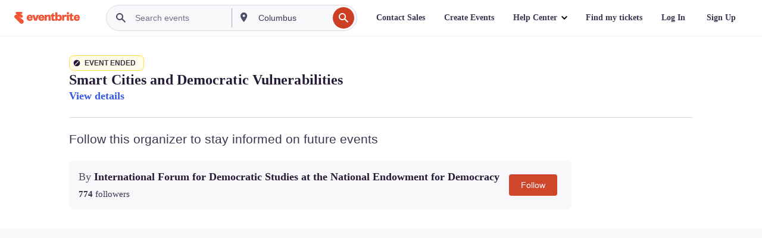

--- FILE ---
content_type: text/javascript; charset=utf-8
request_url: https://app.link/_r?sdk=web2.86.5&branch_key=key_live_epYrpbv3NngOvWj47OM81jmgCFkeYUlx&callback=branch_callback__0
body_size: 71
content:
/**/ typeof branch_callback__0 === 'function' && branch_callback__0("1534851003692547083");